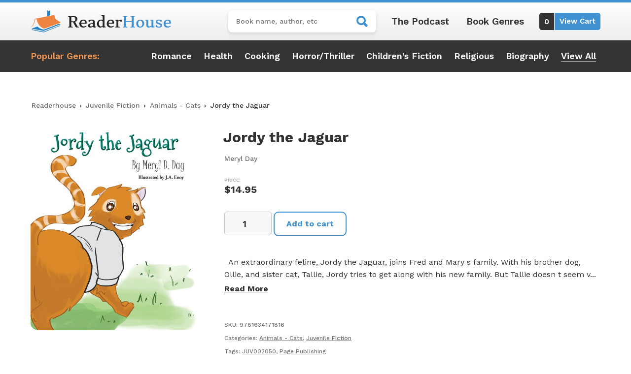

--- FILE ---
content_type: text/html; charset=utf-8
request_url: https://www.google.com/recaptcha/api2/anchor?ar=1&k=6LfTrkAkAAAAAEqLg3HheyfEqQyGHQ9s3DWu0b_K&co=aHR0cHM6Ly9yZWFkZXJob3VzZS5jb206NDQz&hl=en&v=PoyoqOPhxBO7pBk68S4YbpHZ&size=invisible&anchor-ms=20000&execute-ms=30000&cb=5ib4cyv5cdef
body_size: 48830
content:
<!DOCTYPE HTML><html dir="ltr" lang="en"><head><meta http-equiv="Content-Type" content="text/html; charset=UTF-8">
<meta http-equiv="X-UA-Compatible" content="IE=edge">
<title>reCAPTCHA</title>
<style type="text/css">
/* cyrillic-ext */
@font-face {
  font-family: 'Roboto';
  font-style: normal;
  font-weight: 400;
  font-stretch: 100%;
  src: url(//fonts.gstatic.com/s/roboto/v48/KFO7CnqEu92Fr1ME7kSn66aGLdTylUAMa3GUBHMdazTgWw.woff2) format('woff2');
  unicode-range: U+0460-052F, U+1C80-1C8A, U+20B4, U+2DE0-2DFF, U+A640-A69F, U+FE2E-FE2F;
}
/* cyrillic */
@font-face {
  font-family: 'Roboto';
  font-style: normal;
  font-weight: 400;
  font-stretch: 100%;
  src: url(//fonts.gstatic.com/s/roboto/v48/KFO7CnqEu92Fr1ME7kSn66aGLdTylUAMa3iUBHMdazTgWw.woff2) format('woff2');
  unicode-range: U+0301, U+0400-045F, U+0490-0491, U+04B0-04B1, U+2116;
}
/* greek-ext */
@font-face {
  font-family: 'Roboto';
  font-style: normal;
  font-weight: 400;
  font-stretch: 100%;
  src: url(//fonts.gstatic.com/s/roboto/v48/KFO7CnqEu92Fr1ME7kSn66aGLdTylUAMa3CUBHMdazTgWw.woff2) format('woff2');
  unicode-range: U+1F00-1FFF;
}
/* greek */
@font-face {
  font-family: 'Roboto';
  font-style: normal;
  font-weight: 400;
  font-stretch: 100%;
  src: url(//fonts.gstatic.com/s/roboto/v48/KFO7CnqEu92Fr1ME7kSn66aGLdTylUAMa3-UBHMdazTgWw.woff2) format('woff2');
  unicode-range: U+0370-0377, U+037A-037F, U+0384-038A, U+038C, U+038E-03A1, U+03A3-03FF;
}
/* math */
@font-face {
  font-family: 'Roboto';
  font-style: normal;
  font-weight: 400;
  font-stretch: 100%;
  src: url(//fonts.gstatic.com/s/roboto/v48/KFO7CnqEu92Fr1ME7kSn66aGLdTylUAMawCUBHMdazTgWw.woff2) format('woff2');
  unicode-range: U+0302-0303, U+0305, U+0307-0308, U+0310, U+0312, U+0315, U+031A, U+0326-0327, U+032C, U+032F-0330, U+0332-0333, U+0338, U+033A, U+0346, U+034D, U+0391-03A1, U+03A3-03A9, U+03B1-03C9, U+03D1, U+03D5-03D6, U+03F0-03F1, U+03F4-03F5, U+2016-2017, U+2034-2038, U+203C, U+2040, U+2043, U+2047, U+2050, U+2057, U+205F, U+2070-2071, U+2074-208E, U+2090-209C, U+20D0-20DC, U+20E1, U+20E5-20EF, U+2100-2112, U+2114-2115, U+2117-2121, U+2123-214F, U+2190, U+2192, U+2194-21AE, U+21B0-21E5, U+21F1-21F2, U+21F4-2211, U+2213-2214, U+2216-22FF, U+2308-230B, U+2310, U+2319, U+231C-2321, U+2336-237A, U+237C, U+2395, U+239B-23B7, U+23D0, U+23DC-23E1, U+2474-2475, U+25AF, U+25B3, U+25B7, U+25BD, U+25C1, U+25CA, U+25CC, U+25FB, U+266D-266F, U+27C0-27FF, U+2900-2AFF, U+2B0E-2B11, U+2B30-2B4C, U+2BFE, U+3030, U+FF5B, U+FF5D, U+1D400-1D7FF, U+1EE00-1EEFF;
}
/* symbols */
@font-face {
  font-family: 'Roboto';
  font-style: normal;
  font-weight: 400;
  font-stretch: 100%;
  src: url(//fonts.gstatic.com/s/roboto/v48/KFO7CnqEu92Fr1ME7kSn66aGLdTylUAMaxKUBHMdazTgWw.woff2) format('woff2');
  unicode-range: U+0001-000C, U+000E-001F, U+007F-009F, U+20DD-20E0, U+20E2-20E4, U+2150-218F, U+2190, U+2192, U+2194-2199, U+21AF, U+21E6-21F0, U+21F3, U+2218-2219, U+2299, U+22C4-22C6, U+2300-243F, U+2440-244A, U+2460-24FF, U+25A0-27BF, U+2800-28FF, U+2921-2922, U+2981, U+29BF, U+29EB, U+2B00-2BFF, U+4DC0-4DFF, U+FFF9-FFFB, U+10140-1018E, U+10190-1019C, U+101A0, U+101D0-101FD, U+102E0-102FB, U+10E60-10E7E, U+1D2C0-1D2D3, U+1D2E0-1D37F, U+1F000-1F0FF, U+1F100-1F1AD, U+1F1E6-1F1FF, U+1F30D-1F30F, U+1F315, U+1F31C, U+1F31E, U+1F320-1F32C, U+1F336, U+1F378, U+1F37D, U+1F382, U+1F393-1F39F, U+1F3A7-1F3A8, U+1F3AC-1F3AF, U+1F3C2, U+1F3C4-1F3C6, U+1F3CA-1F3CE, U+1F3D4-1F3E0, U+1F3ED, U+1F3F1-1F3F3, U+1F3F5-1F3F7, U+1F408, U+1F415, U+1F41F, U+1F426, U+1F43F, U+1F441-1F442, U+1F444, U+1F446-1F449, U+1F44C-1F44E, U+1F453, U+1F46A, U+1F47D, U+1F4A3, U+1F4B0, U+1F4B3, U+1F4B9, U+1F4BB, U+1F4BF, U+1F4C8-1F4CB, U+1F4D6, U+1F4DA, U+1F4DF, U+1F4E3-1F4E6, U+1F4EA-1F4ED, U+1F4F7, U+1F4F9-1F4FB, U+1F4FD-1F4FE, U+1F503, U+1F507-1F50B, U+1F50D, U+1F512-1F513, U+1F53E-1F54A, U+1F54F-1F5FA, U+1F610, U+1F650-1F67F, U+1F687, U+1F68D, U+1F691, U+1F694, U+1F698, U+1F6AD, U+1F6B2, U+1F6B9-1F6BA, U+1F6BC, U+1F6C6-1F6CF, U+1F6D3-1F6D7, U+1F6E0-1F6EA, U+1F6F0-1F6F3, U+1F6F7-1F6FC, U+1F700-1F7FF, U+1F800-1F80B, U+1F810-1F847, U+1F850-1F859, U+1F860-1F887, U+1F890-1F8AD, U+1F8B0-1F8BB, U+1F8C0-1F8C1, U+1F900-1F90B, U+1F93B, U+1F946, U+1F984, U+1F996, U+1F9E9, U+1FA00-1FA6F, U+1FA70-1FA7C, U+1FA80-1FA89, U+1FA8F-1FAC6, U+1FACE-1FADC, U+1FADF-1FAE9, U+1FAF0-1FAF8, U+1FB00-1FBFF;
}
/* vietnamese */
@font-face {
  font-family: 'Roboto';
  font-style: normal;
  font-weight: 400;
  font-stretch: 100%;
  src: url(//fonts.gstatic.com/s/roboto/v48/KFO7CnqEu92Fr1ME7kSn66aGLdTylUAMa3OUBHMdazTgWw.woff2) format('woff2');
  unicode-range: U+0102-0103, U+0110-0111, U+0128-0129, U+0168-0169, U+01A0-01A1, U+01AF-01B0, U+0300-0301, U+0303-0304, U+0308-0309, U+0323, U+0329, U+1EA0-1EF9, U+20AB;
}
/* latin-ext */
@font-face {
  font-family: 'Roboto';
  font-style: normal;
  font-weight: 400;
  font-stretch: 100%;
  src: url(//fonts.gstatic.com/s/roboto/v48/KFO7CnqEu92Fr1ME7kSn66aGLdTylUAMa3KUBHMdazTgWw.woff2) format('woff2');
  unicode-range: U+0100-02BA, U+02BD-02C5, U+02C7-02CC, U+02CE-02D7, U+02DD-02FF, U+0304, U+0308, U+0329, U+1D00-1DBF, U+1E00-1E9F, U+1EF2-1EFF, U+2020, U+20A0-20AB, U+20AD-20C0, U+2113, U+2C60-2C7F, U+A720-A7FF;
}
/* latin */
@font-face {
  font-family: 'Roboto';
  font-style: normal;
  font-weight: 400;
  font-stretch: 100%;
  src: url(//fonts.gstatic.com/s/roboto/v48/KFO7CnqEu92Fr1ME7kSn66aGLdTylUAMa3yUBHMdazQ.woff2) format('woff2');
  unicode-range: U+0000-00FF, U+0131, U+0152-0153, U+02BB-02BC, U+02C6, U+02DA, U+02DC, U+0304, U+0308, U+0329, U+2000-206F, U+20AC, U+2122, U+2191, U+2193, U+2212, U+2215, U+FEFF, U+FFFD;
}
/* cyrillic-ext */
@font-face {
  font-family: 'Roboto';
  font-style: normal;
  font-weight: 500;
  font-stretch: 100%;
  src: url(//fonts.gstatic.com/s/roboto/v48/KFO7CnqEu92Fr1ME7kSn66aGLdTylUAMa3GUBHMdazTgWw.woff2) format('woff2');
  unicode-range: U+0460-052F, U+1C80-1C8A, U+20B4, U+2DE0-2DFF, U+A640-A69F, U+FE2E-FE2F;
}
/* cyrillic */
@font-face {
  font-family: 'Roboto';
  font-style: normal;
  font-weight: 500;
  font-stretch: 100%;
  src: url(//fonts.gstatic.com/s/roboto/v48/KFO7CnqEu92Fr1ME7kSn66aGLdTylUAMa3iUBHMdazTgWw.woff2) format('woff2');
  unicode-range: U+0301, U+0400-045F, U+0490-0491, U+04B0-04B1, U+2116;
}
/* greek-ext */
@font-face {
  font-family: 'Roboto';
  font-style: normal;
  font-weight: 500;
  font-stretch: 100%;
  src: url(//fonts.gstatic.com/s/roboto/v48/KFO7CnqEu92Fr1ME7kSn66aGLdTylUAMa3CUBHMdazTgWw.woff2) format('woff2');
  unicode-range: U+1F00-1FFF;
}
/* greek */
@font-face {
  font-family: 'Roboto';
  font-style: normal;
  font-weight: 500;
  font-stretch: 100%;
  src: url(//fonts.gstatic.com/s/roboto/v48/KFO7CnqEu92Fr1ME7kSn66aGLdTylUAMa3-UBHMdazTgWw.woff2) format('woff2');
  unicode-range: U+0370-0377, U+037A-037F, U+0384-038A, U+038C, U+038E-03A1, U+03A3-03FF;
}
/* math */
@font-face {
  font-family: 'Roboto';
  font-style: normal;
  font-weight: 500;
  font-stretch: 100%;
  src: url(//fonts.gstatic.com/s/roboto/v48/KFO7CnqEu92Fr1ME7kSn66aGLdTylUAMawCUBHMdazTgWw.woff2) format('woff2');
  unicode-range: U+0302-0303, U+0305, U+0307-0308, U+0310, U+0312, U+0315, U+031A, U+0326-0327, U+032C, U+032F-0330, U+0332-0333, U+0338, U+033A, U+0346, U+034D, U+0391-03A1, U+03A3-03A9, U+03B1-03C9, U+03D1, U+03D5-03D6, U+03F0-03F1, U+03F4-03F5, U+2016-2017, U+2034-2038, U+203C, U+2040, U+2043, U+2047, U+2050, U+2057, U+205F, U+2070-2071, U+2074-208E, U+2090-209C, U+20D0-20DC, U+20E1, U+20E5-20EF, U+2100-2112, U+2114-2115, U+2117-2121, U+2123-214F, U+2190, U+2192, U+2194-21AE, U+21B0-21E5, U+21F1-21F2, U+21F4-2211, U+2213-2214, U+2216-22FF, U+2308-230B, U+2310, U+2319, U+231C-2321, U+2336-237A, U+237C, U+2395, U+239B-23B7, U+23D0, U+23DC-23E1, U+2474-2475, U+25AF, U+25B3, U+25B7, U+25BD, U+25C1, U+25CA, U+25CC, U+25FB, U+266D-266F, U+27C0-27FF, U+2900-2AFF, U+2B0E-2B11, U+2B30-2B4C, U+2BFE, U+3030, U+FF5B, U+FF5D, U+1D400-1D7FF, U+1EE00-1EEFF;
}
/* symbols */
@font-face {
  font-family: 'Roboto';
  font-style: normal;
  font-weight: 500;
  font-stretch: 100%;
  src: url(//fonts.gstatic.com/s/roboto/v48/KFO7CnqEu92Fr1ME7kSn66aGLdTylUAMaxKUBHMdazTgWw.woff2) format('woff2');
  unicode-range: U+0001-000C, U+000E-001F, U+007F-009F, U+20DD-20E0, U+20E2-20E4, U+2150-218F, U+2190, U+2192, U+2194-2199, U+21AF, U+21E6-21F0, U+21F3, U+2218-2219, U+2299, U+22C4-22C6, U+2300-243F, U+2440-244A, U+2460-24FF, U+25A0-27BF, U+2800-28FF, U+2921-2922, U+2981, U+29BF, U+29EB, U+2B00-2BFF, U+4DC0-4DFF, U+FFF9-FFFB, U+10140-1018E, U+10190-1019C, U+101A0, U+101D0-101FD, U+102E0-102FB, U+10E60-10E7E, U+1D2C0-1D2D3, U+1D2E0-1D37F, U+1F000-1F0FF, U+1F100-1F1AD, U+1F1E6-1F1FF, U+1F30D-1F30F, U+1F315, U+1F31C, U+1F31E, U+1F320-1F32C, U+1F336, U+1F378, U+1F37D, U+1F382, U+1F393-1F39F, U+1F3A7-1F3A8, U+1F3AC-1F3AF, U+1F3C2, U+1F3C4-1F3C6, U+1F3CA-1F3CE, U+1F3D4-1F3E0, U+1F3ED, U+1F3F1-1F3F3, U+1F3F5-1F3F7, U+1F408, U+1F415, U+1F41F, U+1F426, U+1F43F, U+1F441-1F442, U+1F444, U+1F446-1F449, U+1F44C-1F44E, U+1F453, U+1F46A, U+1F47D, U+1F4A3, U+1F4B0, U+1F4B3, U+1F4B9, U+1F4BB, U+1F4BF, U+1F4C8-1F4CB, U+1F4D6, U+1F4DA, U+1F4DF, U+1F4E3-1F4E6, U+1F4EA-1F4ED, U+1F4F7, U+1F4F9-1F4FB, U+1F4FD-1F4FE, U+1F503, U+1F507-1F50B, U+1F50D, U+1F512-1F513, U+1F53E-1F54A, U+1F54F-1F5FA, U+1F610, U+1F650-1F67F, U+1F687, U+1F68D, U+1F691, U+1F694, U+1F698, U+1F6AD, U+1F6B2, U+1F6B9-1F6BA, U+1F6BC, U+1F6C6-1F6CF, U+1F6D3-1F6D7, U+1F6E0-1F6EA, U+1F6F0-1F6F3, U+1F6F7-1F6FC, U+1F700-1F7FF, U+1F800-1F80B, U+1F810-1F847, U+1F850-1F859, U+1F860-1F887, U+1F890-1F8AD, U+1F8B0-1F8BB, U+1F8C0-1F8C1, U+1F900-1F90B, U+1F93B, U+1F946, U+1F984, U+1F996, U+1F9E9, U+1FA00-1FA6F, U+1FA70-1FA7C, U+1FA80-1FA89, U+1FA8F-1FAC6, U+1FACE-1FADC, U+1FADF-1FAE9, U+1FAF0-1FAF8, U+1FB00-1FBFF;
}
/* vietnamese */
@font-face {
  font-family: 'Roboto';
  font-style: normal;
  font-weight: 500;
  font-stretch: 100%;
  src: url(//fonts.gstatic.com/s/roboto/v48/KFO7CnqEu92Fr1ME7kSn66aGLdTylUAMa3OUBHMdazTgWw.woff2) format('woff2');
  unicode-range: U+0102-0103, U+0110-0111, U+0128-0129, U+0168-0169, U+01A0-01A1, U+01AF-01B0, U+0300-0301, U+0303-0304, U+0308-0309, U+0323, U+0329, U+1EA0-1EF9, U+20AB;
}
/* latin-ext */
@font-face {
  font-family: 'Roboto';
  font-style: normal;
  font-weight: 500;
  font-stretch: 100%;
  src: url(//fonts.gstatic.com/s/roboto/v48/KFO7CnqEu92Fr1ME7kSn66aGLdTylUAMa3KUBHMdazTgWw.woff2) format('woff2');
  unicode-range: U+0100-02BA, U+02BD-02C5, U+02C7-02CC, U+02CE-02D7, U+02DD-02FF, U+0304, U+0308, U+0329, U+1D00-1DBF, U+1E00-1E9F, U+1EF2-1EFF, U+2020, U+20A0-20AB, U+20AD-20C0, U+2113, U+2C60-2C7F, U+A720-A7FF;
}
/* latin */
@font-face {
  font-family: 'Roboto';
  font-style: normal;
  font-weight: 500;
  font-stretch: 100%;
  src: url(//fonts.gstatic.com/s/roboto/v48/KFO7CnqEu92Fr1ME7kSn66aGLdTylUAMa3yUBHMdazQ.woff2) format('woff2');
  unicode-range: U+0000-00FF, U+0131, U+0152-0153, U+02BB-02BC, U+02C6, U+02DA, U+02DC, U+0304, U+0308, U+0329, U+2000-206F, U+20AC, U+2122, U+2191, U+2193, U+2212, U+2215, U+FEFF, U+FFFD;
}
/* cyrillic-ext */
@font-face {
  font-family: 'Roboto';
  font-style: normal;
  font-weight: 900;
  font-stretch: 100%;
  src: url(//fonts.gstatic.com/s/roboto/v48/KFO7CnqEu92Fr1ME7kSn66aGLdTylUAMa3GUBHMdazTgWw.woff2) format('woff2');
  unicode-range: U+0460-052F, U+1C80-1C8A, U+20B4, U+2DE0-2DFF, U+A640-A69F, U+FE2E-FE2F;
}
/* cyrillic */
@font-face {
  font-family: 'Roboto';
  font-style: normal;
  font-weight: 900;
  font-stretch: 100%;
  src: url(//fonts.gstatic.com/s/roboto/v48/KFO7CnqEu92Fr1ME7kSn66aGLdTylUAMa3iUBHMdazTgWw.woff2) format('woff2');
  unicode-range: U+0301, U+0400-045F, U+0490-0491, U+04B0-04B1, U+2116;
}
/* greek-ext */
@font-face {
  font-family: 'Roboto';
  font-style: normal;
  font-weight: 900;
  font-stretch: 100%;
  src: url(//fonts.gstatic.com/s/roboto/v48/KFO7CnqEu92Fr1ME7kSn66aGLdTylUAMa3CUBHMdazTgWw.woff2) format('woff2');
  unicode-range: U+1F00-1FFF;
}
/* greek */
@font-face {
  font-family: 'Roboto';
  font-style: normal;
  font-weight: 900;
  font-stretch: 100%;
  src: url(//fonts.gstatic.com/s/roboto/v48/KFO7CnqEu92Fr1ME7kSn66aGLdTylUAMa3-UBHMdazTgWw.woff2) format('woff2');
  unicode-range: U+0370-0377, U+037A-037F, U+0384-038A, U+038C, U+038E-03A1, U+03A3-03FF;
}
/* math */
@font-face {
  font-family: 'Roboto';
  font-style: normal;
  font-weight: 900;
  font-stretch: 100%;
  src: url(//fonts.gstatic.com/s/roboto/v48/KFO7CnqEu92Fr1ME7kSn66aGLdTylUAMawCUBHMdazTgWw.woff2) format('woff2');
  unicode-range: U+0302-0303, U+0305, U+0307-0308, U+0310, U+0312, U+0315, U+031A, U+0326-0327, U+032C, U+032F-0330, U+0332-0333, U+0338, U+033A, U+0346, U+034D, U+0391-03A1, U+03A3-03A9, U+03B1-03C9, U+03D1, U+03D5-03D6, U+03F0-03F1, U+03F4-03F5, U+2016-2017, U+2034-2038, U+203C, U+2040, U+2043, U+2047, U+2050, U+2057, U+205F, U+2070-2071, U+2074-208E, U+2090-209C, U+20D0-20DC, U+20E1, U+20E5-20EF, U+2100-2112, U+2114-2115, U+2117-2121, U+2123-214F, U+2190, U+2192, U+2194-21AE, U+21B0-21E5, U+21F1-21F2, U+21F4-2211, U+2213-2214, U+2216-22FF, U+2308-230B, U+2310, U+2319, U+231C-2321, U+2336-237A, U+237C, U+2395, U+239B-23B7, U+23D0, U+23DC-23E1, U+2474-2475, U+25AF, U+25B3, U+25B7, U+25BD, U+25C1, U+25CA, U+25CC, U+25FB, U+266D-266F, U+27C0-27FF, U+2900-2AFF, U+2B0E-2B11, U+2B30-2B4C, U+2BFE, U+3030, U+FF5B, U+FF5D, U+1D400-1D7FF, U+1EE00-1EEFF;
}
/* symbols */
@font-face {
  font-family: 'Roboto';
  font-style: normal;
  font-weight: 900;
  font-stretch: 100%;
  src: url(//fonts.gstatic.com/s/roboto/v48/KFO7CnqEu92Fr1ME7kSn66aGLdTylUAMaxKUBHMdazTgWw.woff2) format('woff2');
  unicode-range: U+0001-000C, U+000E-001F, U+007F-009F, U+20DD-20E0, U+20E2-20E4, U+2150-218F, U+2190, U+2192, U+2194-2199, U+21AF, U+21E6-21F0, U+21F3, U+2218-2219, U+2299, U+22C4-22C6, U+2300-243F, U+2440-244A, U+2460-24FF, U+25A0-27BF, U+2800-28FF, U+2921-2922, U+2981, U+29BF, U+29EB, U+2B00-2BFF, U+4DC0-4DFF, U+FFF9-FFFB, U+10140-1018E, U+10190-1019C, U+101A0, U+101D0-101FD, U+102E0-102FB, U+10E60-10E7E, U+1D2C0-1D2D3, U+1D2E0-1D37F, U+1F000-1F0FF, U+1F100-1F1AD, U+1F1E6-1F1FF, U+1F30D-1F30F, U+1F315, U+1F31C, U+1F31E, U+1F320-1F32C, U+1F336, U+1F378, U+1F37D, U+1F382, U+1F393-1F39F, U+1F3A7-1F3A8, U+1F3AC-1F3AF, U+1F3C2, U+1F3C4-1F3C6, U+1F3CA-1F3CE, U+1F3D4-1F3E0, U+1F3ED, U+1F3F1-1F3F3, U+1F3F5-1F3F7, U+1F408, U+1F415, U+1F41F, U+1F426, U+1F43F, U+1F441-1F442, U+1F444, U+1F446-1F449, U+1F44C-1F44E, U+1F453, U+1F46A, U+1F47D, U+1F4A3, U+1F4B0, U+1F4B3, U+1F4B9, U+1F4BB, U+1F4BF, U+1F4C8-1F4CB, U+1F4D6, U+1F4DA, U+1F4DF, U+1F4E3-1F4E6, U+1F4EA-1F4ED, U+1F4F7, U+1F4F9-1F4FB, U+1F4FD-1F4FE, U+1F503, U+1F507-1F50B, U+1F50D, U+1F512-1F513, U+1F53E-1F54A, U+1F54F-1F5FA, U+1F610, U+1F650-1F67F, U+1F687, U+1F68D, U+1F691, U+1F694, U+1F698, U+1F6AD, U+1F6B2, U+1F6B9-1F6BA, U+1F6BC, U+1F6C6-1F6CF, U+1F6D3-1F6D7, U+1F6E0-1F6EA, U+1F6F0-1F6F3, U+1F6F7-1F6FC, U+1F700-1F7FF, U+1F800-1F80B, U+1F810-1F847, U+1F850-1F859, U+1F860-1F887, U+1F890-1F8AD, U+1F8B0-1F8BB, U+1F8C0-1F8C1, U+1F900-1F90B, U+1F93B, U+1F946, U+1F984, U+1F996, U+1F9E9, U+1FA00-1FA6F, U+1FA70-1FA7C, U+1FA80-1FA89, U+1FA8F-1FAC6, U+1FACE-1FADC, U+1FADF-1FAE9, U+1FAF0-1FAF8, U+1FB00-1FBFF;
}
/* vietnamese */
@font-face {
  font-family: 'Roboto';
  font-style: normal;
  font-weight: 900;
  font-stretch: 100%;
  src: url(//fonts.gstatic.com/s/roboto/v48/KFO7CnqEu92Fr1ME7kSn66aGLdTylUAMa3OUBHMdazTgWw.woff2) format('woff2');
  unicode-range: U+0102-0103, U+0110-0111, U+0128-0129, U+0168-0169, U+01A0-01A1, U+01AF-01B0, U+0300-0301, U+0303-0304, U+0308-0309, U+0323, U+0329, U+1EA0-1EF9, U+20AB;
}
/* latin-ext */
@font-face {
  font-family: 'Roboto';
  font-style: normal;
  font-weight: 900;
  font-stretch: 100%;
  src: url(//fonts.gstatic.com/s/roboto/v48/KFO7CnqEu92Fr1ME7kSn66aGLdTylUAMa3KUBHMdazTgWw.woff2) format('woff2');
  unicode-range: U+0100-02BA, U+02BD-02C5, U+02C7-02CC, U+02CE-02D7, U+02DD-02FF, U+0304, U+0308, U+0329, U+1D00-1DBF, U+1E00-1E9F, U+1EF2-1EFF, U+2020, U+20A0-20AB, U+20AD-20C0, U+2113, U+2C60-2C7F, U+A720-A7FF;
}
/* latin */
@font-face {
  font-family: 'Roboto';
  font-style: normal;
  font-weight: 900;
  font-stretch: 100%;
  src: url(//fonts.gstatic.com/s/roboto/v48/KFO7CnqEu92Fr1ME7kSn66aGLdTylUAMa3yUBHMdazQ.woff2) format('woff2');
  unicode-range: U+0000-00FF, U+0131, U+0152-0153, U+02BB-02BC, U+02C6, U+02DA, U+02DC, U+0304, U+0308, U+0329, U+2000-206F, U+20AC, U+2122, U+2191, U+2193, U+2212, U+2215, U+FEFF, U+FFFD;
}

</style>
<link rel="stylesheet" type="text/css" href="https://www.gstatic.com/recaptcha/releases/PoyoqOPhxBO7pBk68S4YbpHZ/styles__ltr.css">
<script nonce="RuSys75sQpsFSPujsBoS0g" type="text/javascript">window['__recaptcha_api'] = 'https://www.google.com/recaptcha/api2/';</script>
<script type="text/javascript" src="https://www.gstatic.com/recaptcha/releases/PoyoqOPhxBO7pBk68S4YbpHZ/recaptcha__en.js" nonce="RuSys75sQpsFSPujsBoS0g">
      
    </script></head>
<body><div id="rc-anchor-alert" class="rc-anchor-alert"></div>
<input type="hidden" id="recaptcha-token" value="[base64]">
<script type="text/javascript" nonce="RuSys75sQpsFSPujsBoS0g">
      recaptcha.anchor.Main.init("[\x22ainput\x22,[\x22bgdata\x22,\x22\x22,\[base64]/[base64]/[base64]/[base64]/cjw8ejpyPj4+eil9Y2F0Y2gobCl7dGhyb3cgbDt9fSxIPWZ1bmN0aW9uKHcsdCx6KXtpZih3PT0xOTR8fHc9PTIwOCl0LnZbd10/dC52W3ddLmNvbmNhdCh6KTp0LnZbd109b2Yoeix0KTtlbHNle2lmKHQuYkImJnchPTMxNylyZXR1cm47dz09NjZ8fHc9PTEyMnx8dz09NDcwfHx3PT00NHx8dz09NDE2fHx3PT0zOTd8fHc9PTQyMXx8dz09Njh8fHc9PTcwfHx3PT0xODQ/[base64]/[base64]/[base64]/bmV3IGRbVl0oSlswXSk6cD09Mj9uZXcgZFtWXShKWzBdLEpbMV0pOnA9PTM/bmV3IGRbVl0oSlswXSxKWzFdLEpbMl0pOnA9PTQ/[base64]/[base64]/[base64]/[base64]\x22,\[base64]\\u003d\\u003d\x22,\x22TcOww7XCicO7FsOdwrnCiGk2G8OBJ1TChHoiw6bDqyHCtXk9d8OMw4UCw5LCmlNtPg/DlsKmw7UxEMKSw4XDr8OdWMOFwqoYcSfCo1bDiSVsw5TComZgQcKNFUTDqQ92w5BlesKfLcK0OcKyYloMwoocwpN/w44ew4Rlw5fDpxMpelwlMsKHw7B4OsOewqTDh8OwNMKpw7rDr11EHcOiYsKrT3DChA5kwoRgw57CoWpodgFCw6/Ck2Aswop1A8OPKMOOBSg2ISBqwp/CjWB3wo3Cu1fCu0/DkcK2XVTCkE9WIsO1w7F+w6gSHsOxHksYRsOWbcKYw6xow5cvNgdba8O1w4DCjcOxL8KUEi/CqsKGIcKMwp3DlMOlw4YYw5HDvMO2wqpoNioxwoPDjMOnTUPDpcO8TcOWwq80UMOjU1NZagzDm8K7ccKewqfCkMOeWm/CgS3Dv2nCpwZiX8OAK8OBwozDj8O/woVewqp4ZnhuD8OUwo0RHcOhSwPCpcKUbkLDmycHVFd0NVzCnsKOwpQvNDbCicKCTG7Djg/[base64]/DHHCocKvw6cow5xew7M0IMKkw419w4N/LCnDux7CiMKvw6Utw6ICw53Cj8KtJcKbXyPDuMOCFsO9GXrCmsKbDhDDtnBkfRPDgwHDu1kia8OFGcKcwqPDssK0WcKkwro7w5Y6UmE2wqEhw5DCsMO7YsKLw7cCwrY9NMKdwqXCjcOIwrcSHcK2w7Rmwp3ChULCtsO5w7jCscK/w4hyNMKcV8KiwpLDrBXCu8KwwrEwORsQfWrCp8K9QnM5MMKIfnnCi8OhwrPDtQcFw6jDu0bCmn/[base64]/[base64]/[base64]/CulswNVrDvQbDrMONw47CgMO/[base64]/cMOhw7Rxwp7Cq8OewroXwoBUw6ADZMODwpjDm8KAM3rCpsOUwp8ew6zDrBoHw5/DusK8D3ozcwLChgVhWMOdbWTDtMKmwrLCvgTCocOuw6LCvMKawr42RMKkZ8K8AcOvwpnDlmlAwqF1wonCg0w7P8KkZ8KlbR7ChnchIcKjwpzDjsOdAA0tB3vChm7CjF7Ct0gUO8OYRsOTZEXCg1LDnAnDlFHDmMOOdcO0wpHCkcOWwoNNEx7DvMONCMOYwq/Cs8KdKcKJcwRvZlDDgcO7OcOhJH0Iw4pRw5rDhx4uw4PDoMKgwpMVw6AWeFUbIF9vwqphwrPCr1MIb8KYw5zCmAEYDxXDhgFxAMKifMO/SRfDs8OawoAuI8KjMA92w4sFw73DtsO4LDPDrmfDjcKpG04zw5LCpMKpw67CvMK+wpDCoHkRwpHCizfCusOhIlRhRCkMwoTCv8O6w6jCrsK4w7cZWixYBmQmwpPCsUvDgGnCisOVw73Do8KGeV3DnW3CtcOqw4rDp8KfwrccPwfChiwtEh/Ci8OVEzjCuF7DhcKCwqjCrlBgRHJlwr3Cs1HCuEtSFUQlw4LDmk48TABaS8KLfMKRWyfDgMKybsOdw4MfZ1JawrzChsOxAcK7WS8BQ8KSw5/CmyzDoGRkw7zChsO0w5jCk8K4w7bDqcK2w74mw4PClMKFJcKDwrrCoS9Qwo8mF1bDusKMw6/[base64]/QcKjYMOPwr7DgHEbXAtza0jDt13CvHbCucOPwq/[base64]/[base64]/[base64]/[base64]/DnHvClxU1OSLDnUhWUx1MAcOnIsOKw643w4B3w4DDjEgfw50vw4nCmjXCnsKJwqbDm8OEIMOLw7x6woRmM0hUW8ORw4YfwprDhcOkw63CkGbCoMKkIAAOEcK5MAIYeDA5ChnCtDdOw4jCl2RTCsK0NMKIw5rDjE/DoXRjwrBoRMKyVTxQwpFwB3vDh8Kow4s3wpNzdVbDl1cOfcKnw6lkDsO3OE3DtsKEwrLDswLDt8KZwppOw5toRcOtNMKiwpfDvcKNNUHCp8OGwpPDlMOVJmLDtk/DlwQFw6Mawq7ChcOnbkXDiTXCsMOqLiDCgcOTwpJpdMOvw486w4oEBSQQVMKSCVXCvcOkw4JWw7zCjsKzw7gVKS3Dm2XCnRhjw7okwrcZNAAAw75Qfm3DmA0Xw6/DrsK4ei18wp9Jw6Iuwr3DkhDCmTnCjsKYw4rDlsK/dQh1asKtwpnDnjHDgwIzC8O/[base64]/CsMOTEh48JFjDhcO3SRoRw63Dhx/Cn8OHw5xXMl04wo85LcO/HsOzw6krw5k6BcKvw6DCv8OIKsOuwr50KSfDkXFfO8KAZgLChiINwqbCpFoXw7VlN8K6ZGbCg3nDosO/bivCi34EwppNW8KHVMOvUggOdH7CgX7CgMKvR1DCvmPDhDsGN8Knw4MHw6DCtcKNdgBOLUATEcOAw4DDlsOIw4fDj1BEwqJ0d3XDicOXUF/[base64]/[base64]/wo7CjmLDu8KOXsKwwqN4wr0nw4/DuSUiw4TDgVzCvsOjw4BvSwBbwr/Ck00Owr5qTMO3w77Dsn1ow5vDocKgWsKoIR7CpjXCjmlfw5trwpoWVsOofDwqwofCm8KVw4LDq8OEwoLCgcOyCsKtesKYwonCtMKewprDiMKfM8KGwqYVwoA3R8Odw7rCt8Ktw57CrMKZw6LCv1BOwr/CuWZULSnCsnHCgwMTwoTCssOMR8OPwpfDo8K9w7s/V2rCnT3CpsOvwojDvD5Kw6NCdcKyw6DCuMKHwpzDkcKBf8KAHcKyw53CkcOIw63ChFnCjkgdwozCn1TCig91wp3Ckk1YwrrDmBo3w4HCkj3DhEzDrcOKJMO/FMK6NcOqw4ofwqHDpmjCmMOYw7wsw6IKOQgKwocBEHkvw7s4wpMWw54Yw7TCpsOEXsOywqPDnMK3DMOnFFxzY8OWKhPCqWHDpiDCoMKuAsOsC8OTwpcRw4/DsE/Cv8KswrzDncO8RGxFwpkEworDuMKWw6AfNEg4d8KkYFHDjcO7emHDtcKmS8KmdlHDmhQMQ8KSwqrCgS/DuMONaFYDwqMqwo0EwrRfLUMNwolew5/Dlk1cCMOTTMORwpoBUUEmHWbCoRMrwrzDgH7DjMKlMkTDsMO6AsO6wpbDpcOSH8OOMcOLBmPCtMOuNDBmwo08QMKqGsO/wpjDumQIOXzDoA4Bw4tJw44PeAVoEcKgV8OZwrRZw6pzwopgVMOUwq08w4UxS8OOKcOAwqQTw5HDp8OLZjwVEGrCvsKMwrzDhMOSwpLDq8K6wrl9e3PDpcOgXcOKw6HCqzRAfcK+w7pFLX/ClcOnwrfDnSzDsMKvM3TDtg3CrGx6XsOKWAnDs8ODw7oawqrDkls9Bnd4PcOQwoFUecKSw7daeGTCvMKhXBHDksKAw6Zdw4nDg8KBwqVKQHdswrLCny5ew5FNWicjwpzDjsKNw4HDs8O3wqYrw4HCoyYHwo/CtMKUCcK3w6NgdsOmJR/CvVvDo8Kzw7rCqklDYsO+w5YJHGsNf2DCvsObQ3DDqMKywoZNw6JLc3fDlRMYwqPDscKPw5fCrsK7w4l5Wncoc0M5WynCocO4YExhwo/DgALCmlIxwoMWwpwfwojDosO4wpIpw6/CqsKmwoPDulTDrwfDrDhjwoJMGmvCnMOgw4nCjMKfw6rCo8OZSsK/fcO4w6TCpkrCusKBwodqwrjCpCRbw6PDg8OkQ2krworCnwfDuC/CmMONwqHCjkY/wq9SwqTCr8OLP8KYR8OafXJnJyUUKcKXw48Vw4oqOWxvZsOiFVM2Ex7DpWRdVMOjKR4oHcKoKlbCpnHCnWZhw4l8wovCvMOjw7lBwprDrSU2ch5mwqLDo8Oww7TClXrDiSHDocOhwqhBw4TClQJFwpbCpQDDq8O5w5fDk1hdw4Qrw6Bcw5fDnUPDrG/DkUHDiMKOKwzDisKEwoPDs1N4wrkGGsKEwpB7CsKKVcOzw6LDhMOtKDbDu8Kew4B/w51hw4DCrx1EZFzDksOdw7HCuxBBVMOQwq/CoMKGah/CpcOvw7F4YsOzwp0jbcK1w4kYE8KfcSXCnMKcJcOBa3jDh0s6wqI2UynDhsKcwpPDtcKrwo/Dr8OAPUoxwqXCi8Opwp4OUHbDusOzZwnDqcOaSHbDtcO3w7YsXsOvQcKLwrshajXDosKuw7DDtA/CmsKcw7LCjnDDrcKMwrsgU1VBWVQQwonDnsOFSzjDsiQndMOBwqxvwqYpw5FnK1HDhcOJA1bCnsKlE8OLw7nDuAFiw6TDvkhkwrt2woLDjw/[base64]/wooIOTrCqcKlwoXCu8OdG3bDvjTDtcK1wqjCmANnw5XDt8KyE8K5ZsKFwqPDo2pCwpDChArDt8OIwrnClMKAC8K2JAt2w7vChl8LwqQbw7MVF1IWYljDr8OqwrMRVj5Kw4fCjFTDlDLDoRQiLGFYKxIhwqRsw5XCmsOPwoLDlcKXWsO/[base64]/CnsOtw4oRwpNow7DDu8KZMMKFGsOCQC7DjsOOw54jIQbCn8OSElvDmRTDk2DCpnQCUTDCtgnDg3IJJElxWsOMcsOgw7F3OUjCkwVbEcKnczhCwrYYw7TDkcKfL8KwwqrCncKPw6JMwr9vE8KnBFfDmMOpVsOxw7rDhBTCi8O7wrYdBcOsEjfCjMOyOF9/FcKxw5XChwzDoMOVG0ECworDpHPCl8OdwqLDp8OWXgnDisKdwojCo2rDpWoDw7nCrMKIwqokw7YXwrLCvMKrwonDvULDv8KlwrrDlX5Zwqd8w7MJw5fDssKNZsK/w5M2CMOKX8OweCfCmcKewoglw7zDmznDm2k6AyzDi0U6wqTDjzcZWHTCvSrDosKQQMOVwqhJPxzCiMO0B1IIwrPCkcOew5bCksKCUsOWwpF6Gk3CmsOTTllhw5HChB/DlsKlwqnDsj/[base64]/CgcKMwpVgwo/DjMKrFAXDpmpAfhUPcsOsw4JTwobCvWrDosOVVMO9IcOUG11VwrkacT5pA3ldwpB2w6fDjMKdf8OYwrHDj0TCu8OtK8OWw54Dw48Yw64Vc15oYQXDphU2f8KrwpRYQxrDscOHQGp9w7VCb8OJM8OLa2kKw6E/CsO+w7PClsKAXRDCksOdICk9w4MEUiRmcMKLwoDCm3ZWHMOVw7DCssKXwoPDmhjClMK1w5PDhMKOIMOWw4HCrcOcMMK8w6jDisOtwoJBX8OBwoRKw53CoC0bwrYew5pPwpY/GlbCqmJJwqhNS8OAd8OxZsKLw618ScKMQcO0wp7CssObT8Klw7jDqiMnLyzCjFXDp0XChsKhwpMJwrESwo98G8K/wrIRw5NVDxHCjcOQwr/Cu8O5wprDlMOdwpjDjGrCgMKywpFTw7Zpw5XDl07CjTzCjyZRTsO7w4o2w5fDlxXDkFXCkTsgdUzDihrDqnsLw7E1WkHClcKvw7DDqMO5woJuAMOAFsOkOsOEbMK3wpQ0w7wwC8OZw6YPwoXDrFIYPMONcMONNcKIDjbCgMK8OR/CnsK1wqLCpUXCuF0kR8OWwrjCsA4/dC1fwqbDqMOSwqUAw6kYwrHCuBAvw5TDkcOUwqcTBlnDs8K0Z2tJFWLDi8Kvw4wOw4cmC8KGd0vChggadsK+wqzDgXomNls5wrXCnB8mw5YqwqTCujXDnHFUZMKIegjCqsKTwpsJZC/DlDHCgjBqwpvCoMKNLMOxwp1gw5rCoMO1AisPRMOFwrPCtcKPV8O5UTzDiWczQcKqw6HCrmFkwrQxwqhfUkzDjMOQRRPDu31ZdMOQw6JeaFPClkjDhsK5w7nDlzfCscKUw6hjwo7DpVFEKHwZO39yw7dsw6/CmDDCjQHDj2JNw51ABEckOhrDm8ObcsOQw7kOBTxVOgzCgsOxHlg8GhInYsOXC8KtaTEnUSLCl8KYdsK/P2lDTjJPZnUSwpzDhRFAUMKCwrLCo3TCi1d5wpwPwq0FQVFZw7fDnwHCm03Cg8KGw4tzwpcQYMKEw58TwpPCh8K1Eg7DkMKqZMKHN8Onw5bDgMOSw4rCnR/Dgy5PLRvCiC1cLmLCtcOcw7Qyw4TDr8K3w43DowwAw6sgCFTCvBMzwq/[base64]/Cq8KKwoTCrsKZacKvfFJVFsO3wqcKZW3CvcOtwrLCnETDp8O0wpTCqsKNaklcf0zDvznClsKjQyfDkA3DqAjDrsO/wq5Swpt0w6DCkcK0wp7DmsKjYD7Dj8KPw4hBBQI0w5l8OsO4acKqJcKFwopxwr/DhcKew79TTMO4woLDtzoCw4/DjMOJXMKVwqoyU8OSQ8KOHcOaMsOLwoTDmHzDscKuFsKKWwfCkivDmkoFwqt/w4zDnm3CoTTCk8KcTsK3RU3Do8OfCcK4VcOeHwbChMO9wpLCrEERKcOiDcKuw6rCgT3DvsOewp3ClcOGf8Kvw5PDpcOBw6/DvA8pH8KoQcOQARwLc8OjQnvCiTzDk8KdY8KZXsKqwo3Cj8KmfnDCmsKmwqvCtDxGw7XCnkAsV8OjcC5NwrHDlRLDo8KOw6vCosOow4o7MsOIw6bCr8O1DsOAwpdlw5jCmcK/w53CrcKTHUYiwqJELynDjm3DrW/CjCLCqXPDtcOEHT4pw57DsULDlHc7NjzCkMOlMMOSwqHCqMKxH8OXw7HCuMOIw51UNmckT0YQYwU8w7fDvcOcwr/DkDosViAzwojChX9nDsO4dUN8QMOlJlZvUS7CnsOCwrMOKlbCskzDhnHCmsONQcOVw48+VsOnwrXDl0/CiCPCuwPDvcK8UEEywrc8woDCtEbDkmY1w4sSdyEBaMOJNsO2w63DpMK5X3PCisK+UMOdwppXasKKw7kIw6bDnQIadMKmeRdsYsOawrZPw4LCqBzCl2MNKEvDkMK9wpsPwoPChwfCqsKqwrRawrpWIw/CvyJ2wrnDtMKGEcKPwrhvw5R0QsOSUUsAw5vCtjvDu8OYw6QqYkIzW1bCtGHClw0+wqzChT/CrsORBXvCgsKNXUrDl8KBA3RKw7nDnsO3wq/DpcKqAgtYUsK9w7wNLX0kwpEbCMKtb8Kww558VsKXDiZ6Q8KmEcOJw4LCusKFwp4mVsKJew7DkcO1eCjDs8KRwo3ClEvCmsOjF3pROcOuw5jDjSgbw7/CksKdTsOnw78BS8KNRjLCqMKowoTCjR/CtCIswoFSaX5AwqzCmlJUw5sWwqDCgcKpw4/CrMOlGUBlwpdzwrkDAsKDZxLCtCPCi1hLw7XCg8KqPMKEWmhjwpFDwoPCojUZNS8kAHdxwobCgMOUFMKOwpHCisOGBBg6IR9+F1nDqwXDksOFUnfCisK4N8KoTcOEw7YFw7sxwofCo0ZGKMOswocSfMKCw7XCpsOULcOPXjfCr8K/MjXCmMO6KsKOw4bDk03Cn8OKw57DgE/Cng3Co3TDhCwRwpghw7QfFsOYwpYyCQ5ewq/DqgLDqsOHT8KoBFDDg8Kew7PCnk1ZwqZtXcOLw7Qrw75KNMKNRsO/w4haPGpZZMO1w6EYbcKyw4fCjMOkIMKFBMOQwrHCvkMqHyhVw7YqSQXDkQjCojBkwqzDpB9kYMO5w7bDqcObwqRnw7PChUdwEsKvYcOAw79ww4/CocOuw6TCsMOlw7vDrsKSMWDCriAlesKzQA1yMMKPZ8K7wozDu8KwXQXCnVjDpS7CoA1XwqdBw70NA8Ozw6vDtmARYwFew691HD1AwoHCpEpqw7EFw5B3wropP8OrSEkcwrbDgXzChcOzwpTCpcOEwo1JOSXCpl1gw6zCu8OswrJ1wrQAwrDDkE7Dq2/CmcORdcKjwooTWEl6IMK8OMKrSiFlUCJAdcOuDMOhTsOxw6tcLiNRwoLCo8ODTMKLL8O+wqvDrcK2w4TCgVrCjFsAdsOYb8KhJMOaA8OaBsKdw7o5wrgLw4vDnMOwYRNNZ8O5w4vCvXHDgFR/OcOuPT4ADnzDgWJGMETDjQDCuMOPw4zDlAJhworCvRomampVcsOawrkww7F6w6JhJmfCtl8PwpBmTRrCpzDDpjrDqMOtw7TCsjQqK8K8wpbDhsO5EkQpf3dDwq9tRMOQwoLCsV1fwq5ZTxMYw5lyw5/Cjx0AZTt8w4ZFVMOQJ8KIwo7CmMOHwqRyw5nCv1PDscO2w4tHJ8KTwo8pw5QaNQ9fw6M0MsOwEAXDuMObAsO/[base64]/[base64]/DuEYgwpMLwr5Xw47Ctk/CrMK5WQQDWcKjBQcOMEjDrwhlK8KkwrY3OMKSMELCiRJwJi3DkcKmw4rDpsKXw5DDtknDp8KeCmHChMONw5/Di8KnwoJeIXNHwrMYGMOCwqNdw7JtC8OcLW3CvcKVw7DCncO6wrHCiiNEw6waYcO6w5/DqQfDgcOXNcKpw6Mcwp4yw6Nkwo9eYF/Dk09bw4wjdcOnw6hVFMKLT8ObGApDw5bDlg3CnlLCnXXDnGPCkGfDj14yDh/[base64]/[base64]/JgQUVcOdRFJNayx9w5bCtQhiwqhCw59Iw5XDpg1jwofCvB4Qwpt9wqMvWz7Do8Kxwq5Kw6NPYgcfw4Y6w5DCvMKkETxkMFrDgWLCgcKuwpLDqS9Rw58kw4HCsT/DpMKAwo/CkXp0wopbwpomL8KSwrvDqkfDtiIwO007wobCsxrDrSXCnwZLwoTCvxPCngEcw4wnw5PDgR/Ck8KrdcKGwqTDksOow6crFTx8w5xMasKoworCnzLCocKWw5Y+woPCrMKMw7vCuQtMwq/DmAJGYMOMaFwhwrvDjcOSwrbDpT8AIsO7A8O4wp5UD8KfbUdiwoZ/OsOnw7UMw6wHw5HDtVkZw7vCgsK+w77ChsKxM1lyIcOXKS/DhnPDpg94wrrCnsKBw7XCuWHDm8OmBQvDlcOewqPCtMORMy7CjlXDhEoDw7zClMKdMMKCAMKdw51Yw4nDoMODwoJVw5rCk8KYwqfCl3jDsFx0fcOxwp8wfHDCicKKw7/ChsOkwqrCgFfCocO8w5fCshbCusOsw6/[base64]/CjcOjMl9ow7/DmMOOZsKDJi7DkSDClRAWwrlqYjTCpMOsw4QMIn3DqgTCocODNkHDpcKfCB4sDcKeGCVMwpPDssObR2kow5liTjwMwrkUARDDssOVwr4AFcOiw5vDi8O4Vw/DisOMwrHDqwnDnMOfw5w3w79NI33CuMKZfMOjVWzCh8KpPVrCl8Ojwrp/[base64]/DucKGw73ChsOOS8Kbw7vDp8OUbMKTBsKOPMOMw4t+R8OPB8OCw4jCssKGwrYWwpJCw6Uow7gYw77DpMKgw4zCgcKubH4dPjIRd0BLw5gkw7PDv8Kww77DgFHCl8K3Rm0+wpxhPUopw69RT27Dlm7CtWUYwo54wrEswqFrw4k3wq/DjBVWcsOqw4nDrSk8wpjCq3fCjsKIc8K4wo7DrMKUwqvDkMKaw47DnQnCsnx6w7fCv2NcFcO7w6cdwonCvyLDocKvV8KswozDkMOfBMKcw5VMDxPCmsOvSjYCYlc9TBd4MgfDisOvQihaw4Udw64AJgA4wpzCo8O0FHlmTcOQHn4eJiktdsK/XcOOO8KWHcK0wroCw4JqwrQIw7kLw7NMPhk9ByUiwrgUIyrDt8KUw7NbwoXCvnvDgznDnsKbw5rCjDDCmcORZ8KFw7s6wrnCglg1DwkPKMK4LhgiMMOcIcKRWF/CtjnDhMOyZj5uw5Eww45ewqPCmMOlV3swSsKMw6rDhTPDtjvCpMKswrjCn1Z3ZTUmwrtBw5XCp3rDjR3CiiwWw7HClRHDgwvCohnDqsK+w5YDw5cDLzPCmsO0wpU3w5B8MsKhw7PCusOkw6nDoXVBwp3CqcO9EMKHw6fCjMO/wrJBwo3CgMK+w5lBwpvCvcKjwqBXw6LDszEKwq7CucOSw5pnw7xWw4YWPMK0XgjDsGDDtcKfwocBwr7Dn8O2VWDCvcK8wrbDjmxmKcK3w6lywrLDtMO4d8KwKTzCmzDCpDHDkHguCMKEZxPCn8KvwpRlwr0Yb8OAwp/CljPDvsOLd0HCl1oGEcK1XcKAPW7Cr0DCqnLDqFZzYMK9wqTDsnhgE31fejRhUE1Cw4RwAgTCgGHDucKIwq7CgSYbMAHDmUR/JirCkcK4wrUvV8KfCEsVwrxRQUd7woHDvsKew6DDoSlawoF4chkAwphSw53CgzBywp1Pf8KJwp3CpcOCw4wSw5tqLMOrwobDuMKdO8OTw5DDrULCmVPDnsOvw4zDnjUZIFJFwoDDjyPDnsKKCzrCqSdIw53Dgy3CihQ8w4B9wp/DmsOZwrhgwpPCgA/DsMOdwo8/GycNwrUiAsKUw7PCr0nDq2fCtADCmsOOw7hHwonDssO9wpPCtz1KP8O1w57CkcKvwpJHc0rCsMKywqcXG8O/[base64]/LsK4w77DlXY/[base64]/OsKJFMO9WcOXwpvCs8Ojwpxrw7YUw6jDjTZsw7klwq/[base64]/VW/Cj8OVAcO8wpnCsMKnw4HDuGPCgMK5HhnDlFLCp23Dg2EuKMK0wpDChjDCvmBDTxbDkj88w5DCpcOxfkARw6F8wr0TwrrDj8O5w7YvwrwBwrHDosO1IcK2dcKnPcO2wpzCgMKvwqceQ8O0DTt+w6/Ck8KsU0RGJ3JBXWp+wqfCkXUeQ1g+Ez/DhGvDsVDClyxJw7HDuA81wpXCiXrDhMKdw6M+WFIkNsKdel/CosKjw5UWPwjDvykhw4LDl8O8ZsOzPzPDng8WwqZGwosgcMK5JcOIw6PCrsOgwrNHMghxcVjDsDrDoADDqsOjwoUsTsK9wp7DsnkoNXzDv0fDjcKpw7/DpwEKw6XCg8ODAsO1Bn4Lw4DCpmIHwoJMQMODworCt1PCnsKzwoBNMMOjw5LCsCjDrADDosK6BwRnwq0TFk9ofsKdw6IQHH3ChcOMwqNiw5bDhsKsKwoMwrdjwo3DusKcbQpdeMKWNUBqwrlOwq/DolQAP8KHw6RSCTZdQlV/Mls+w4ATR8OnH8OaQjXCmMO4eljDn0PDp8KkRMORNV8JYMOEw5pCesOHXVPDnMOWIMKAwoVYwrIyHlzDlcOdUMKfHnXCkcKaw7gHw6ALw4vCsMOBw70mRFpyYMKvw64/H8KtwocawpRywodtEsKcUGXCoMO1DcK5ZsOSFB/Ci8ONwr/DlMOsXFdmw7rDlCcLIBjCnhPDhAgBwqzDnwzCjUwAaH3CnG06wpnDlMOyw7XDtGgKwozDt8KIw7zClTlVGcK9wqNBwqFtbMOkZRjDtMOGP8KOVVrCmsKGw4U4wrEfC8K/woHCsw0iwpbDp8OqLgTCo0Niw79Nw67DncO6w5YvwoLCpm4Kw4kYw58XPWLCp8K+OMKoN8KtaMK/[base64]/[base64]/[base64]/[base64]/[base64]/D8OIW8K6w4l+wrlew6/Dq8K4G8KywolCChEOS8KHwrx8BhUzZBgKwonDhMOdCsK4EMOvKx/Chg/CusOGJcKqOVB+w7TDrsORS8Oiw4UCPcKFfE/CtsOfw63CiUzCkw12w6PCocORw7caQVJVMsKLfknCkwTDhm0ewpDDi8OYw5bDuQ3DiC9bPUVEQcKDwpcIHsO5w490wrB1PcKvwr/DicOVw5QZw4PCuS9PLjvDr8O6w7l+U8K5wqbDtsORwq/[base64]/[base64]/wrLCucOMw77CvTF/w4llwrwOw5zCiCTCgnpAbSZQB8Kxwr1Vd8Ohw7PCj0LDjcODw65rQsOmE13CisKqHB4jSh0Owo16wodpdEDDv8OGY0/[base64]/eX0cw51nwrxpw7hJw44oc8OyBcO0w7BywpkrGjfDlFYIGMOOw7PCmDFLwokSwqXDpMO/AsK+EsO3BGE1wqolwpLCocOEe8OdBmlxYsOgRiLDrWPDkGfDj8KyQ8KHw5sFAcKLw6LCs0pDwobDt8ObM8O8wpvCuxPDqllXwrw/w70+wr9HwoYew79SW8K3ScKgw4LDoMOkBcOxOSPDpBI2X8OPwrDDs8O/wqFdS8ODQsOjwqjDp8Kddmpbw6zCslfDnsKAA8OTwo/DozrDrDYxRcOPFARzA8OAw6Nrw5Ifw4jCkcOgLyRbw5HCiCPCucKBLSJSw5TDrRnDicOAw6HDhUzCpkUkHGzDlxkLAsKowoPCgzjDgcOfM3/CnxxLLWpfVcKhQWvCpcO6wpVLwqcnw6dhJcKlwrrDocOxwqrDqUrCgUsif8K1OcONCCXCiMOUVn8CQsOIcDh7HDbDisOzwrHDinfDi8KTw7MLw4M7w6Qgwo8jY1jCmcO/[base64]/Co0RVOCsefcKOwoo3TcOywpbCo8K3HMOGwpPDkcKrDBdPOTrDisOyw6cJTDDDhG8aCTMAI8OwAhTCjcKow78vQThdNwHDvMKDHcKHBMK+wr/[base64]/DmFPCg8K9w4bDtmfDo1pEwo4awr8lOsOywoDDv0V0woLCgU/DgcKZDsOBw5wZOsKPVgBHAsKBw7RCwrjCnhrDi8Olw4LDq8KVwq5Aw4/ClkjCrcKjDcK0wpfClMOwwrfCvEjCg119eGLCuTcIw6MWw7HCo2nDkcK+w4zDjhApDsKrw6jDpsK7BsKjwocaw6TDk8OPw6zDoMKBwqnDvMOiLB9hZSwCw71BccO7CMK2eRF6fGBTw5DDtcORwqZxwpbDnjIRwrELwr7Csg/CtQ5uwqXDhhPCjMKAXi4bXx7CvcKVXMOJwq43WMKuwrbCsxXCj8KtRcOtPD7DgiUvwrnCmRnCshYgdcKQwoXDvwfCl8OqY8KmcHM+ccK1w6E3KAfCqwfCoVlBO8OKE8OLwpvDgj/DtMKFYATDsSTCoGI6dcKvwrzChwrCqRzCk1jDsxLDiHzClwVoORfCqsKLIcOfwq7CtsOhYSAwwrTDusO4wrYrdidOb8Kuw4E5MsOBw60xw5XClsKaN0ApwoPCvilRw67Dul9vwo9UwqgGcy7CicOPwqXDtsOWFyDDuQbCp8ODZsOqwphuBnbDqX7Cvm0/KMKmw7EwEMOWLQDCpgHDkkZwwqkRN0PCl8Kcwro3wo3Ds2/[base64]/fsOOS8KaZsO3WsKlwokzdcOhUAZQw4PCnhYpw6dLw7zDkUHDg8OqR8KQOg/DqMKdw7jDlwccwpRoMFoHwpEAQMKQMcOEw4BCJho6wqlcORzCgUl/[base64]/CiMK0YcKXRMKDHTJFc8O4w4fCncK6w4hYe8KWwqoSNm1ATyXDmcOWw7RPwoNoAsK8w4FGEktBNDTDhihtwoTCjsKZwoDCoG98wqMNfg/DjMOeL3Jcwo7ChsKGfzdJMkLDtcOjw5Azw5vDhcK5BH1BwphGWsObVsK7YD3DqigJwqxfw7fDgsKxOcOHch4Sw6vCplZew6DDvMOAwpbDvVQJOlDChcOxwpRINlpwJ8K3DglOw6xRwoJ6REvDtMKgBcOXwrsuw7MBwqhmw5EOwpx0w7DCk0jDjzh/NcOqQT8TYMOACcOdDgXCrSxVHTdrOwgbLsKzwo1Gw7oowr3DhsOeD8Khd8Oyw4/Ci8Olb1XCisKrw7bDlgwOw59uw63Cm8OjMsKiLMOaKC5GwrFsBcOrISwCw6nDvUHDrX5Kw6lTOj3CicKqfzA8Xz/DucKVwoELAcOVw5nClsOrwp/DvjcGBXrCjsKGw6HDhwUww5DDucK2w4V0wpXDnMKFw6XCnsKQdm0rw6fCkk/Dmn08wqvCpMKWwos/[base64]/CkALDnsKhDRkiwqM1ZVIZwrLDnnAdXCfCgsKYN8KnA1bDsMOwUMO9XsKSHUbCuBXCscO9I3cue8OcQ8OHwqzDiU3Dlkc/[base64]/ChsOHDBbDs8OIbcOtwrpUSsKvw4BPay3DkC7CjmfDmk8EwrhBw4d4R8Kvw4RMwphfPUJ9wrHCqTHDiQEww6N/[base64]/CicOzw5QWwr3ClSLDskHDnCltTWAQI8K7XsOTZsODw7gCwoE7KxbDnG4qwrRuL1jDhsOJwptdYMKLwrACM0kXw4Fdw7oFEsOfcw/Cm3YMVsKUDEoYN8KFwro3wobDhMO6THPDvjjDok/CpsO7OFjCgsOew7bCo0zCqsOow4PCrBV9wp/[base64]/DmV3DmkrDoVHCscKQw5V8w5RnwrLDpyXDmTo6wrEwcD3Dl8KyYQHDsMK0bUfCscOISMKvWQ3DkMKfw7/[base64]/w73DusOkbsOkwo3CtcKbwq/CuQN4wq0idsONwoNiwrdfw7rDusO7GGXCnlTCgQRZwp8vM8KRwpfCpsKQVcO5wpfCvsK1w69pMnfDl8KEwrnCncO/RAbDi3N9w5XDoAAEw7fCs2rDvHdYYVZfb8OWMntXVFLDj0vCncOcwpbCpsO2CkXClWDCsjEMSSbCosOxw7d9w79jwrF9wowlMwPCtCXCiMOVXsOjJ8K/SWAlwofCjFwlw6fCoFnCjsONHsOmTgvCoMO5wqjDtsKiw7IVw6jChMOsw6LClGJXwqZUH1/DpcKsw6fCksK2ZA9CGSIPwrk+a8Kowo1MfMOYwrfDrMKjwqPDhsKyw5AXw7PDuMO1w4luwq0AwoXCjRcVbsKgbW9pwqfDusO4wrtZw4QFwqDDojkudcKEEcOBO259PWlofHsCXBLDsyjDvA/CgsK8wrk3wr/Dr8O+XmQ8fT9uwpByOcODwoXDgcOSwoNaWcKhw6coWMOqwogLdcO5HGXCh8KqVjTCn8OdD2wfPcOUw7xRVAlfL2XCisOgaBMBPATDgnwuw5fDswBSwqPCnD/DrQ12w77CocOHVQrCn8OUSMKFw5NzY8K/wph5w5Vkwo7ChsODwrkJZQTDhcOlCXs7w5fCjxZ2FcOHCD3DrWQRRXzDg8KtalTCqcOuw5x7w7XCocOGBMKnZC/DsMOhOjZdOUITfcORPnEnwoNlIsOSwqPCmWVOBETCiCrCkDwZTcKUwo9oWXc/Yz3CtcKzw646MMKuZcOcTRlWw6ZgwqjDnRLCqMKYw7vDu8KJw4bDoxQpwrDCkW8qwo3Do8KLaMKJw5rCucKbI1fDi8K5E8K/CMKnwo8iCcO0NWLDp8K/VifDo8O/wr7DusO5N8Kiw57DtF3CmcODd8KiwqYdMi3DhMOFOcOjwqZ9w5dpw7IUM8K2UEptwpd3w4kFEMKkwp/ClWsFX8O/SjVnwrzDr8Ofwp8yw6g/w6kCwo/Dt8KtbcORCMOhwowswr/CqlrCl8ODHEh1VMOtP8KiSE1+W3rCjsOmeMK9wqABfcKewqlOwotIw6ZBSsKTw6DCmMOKwqwRHsKVfsOUSS7DgcKvwq/DncKewpnCgHZBIMKfw6zCtn8Zw73DvcODJ8O/w6DDnsOtRH5Fw7TCpD03worCpcKcXW03f8O8Sj7DlsKawrXDtBhAPsKOUiXCpsKTLloMe8Klfm1gwrHCgmUTwoVlBCPCiMKtworDlsOrw57DlcObKMOvw5XCvsKzdsOxw7TCsMKLw6DDswUNJcO7w5PDncKQwp9/GT45M8OKw6nDv0dUw6IjwqPDrUN6w77DhSbCq8O4wqTCisOmwrTCr8KvRcKXG8KjVsOzw5Jwwp8zw7RSw5nDjMKCw4ovYsO2XGrCsy/CrxrDssKWw4PCqW/CjsKOdDZATBnCoCHClsOzH8KjeH3CtcKdCnIubMODe0fCmsOtMcOewrYfYHlBw43Dr8Krwo3DhQUvwrTDr8KlKsKjB8OEXn3DnktqGAbDu3DDqifDvzQIwpZBJsOBw71EAcOCQ8KOG8K6wpBWIz/Dk8KLw5ZKFMOYwoMGwr3ChgtVw7/DmTVMO3UEByzDn8KRw5NRwp/[base64]/[base64]/wqEZfcKbw4LCmMKtSBBqLsOew40Cw5TDiQQfOMKvS0nCp8OVDsOwR8KJw5xgw6RsZsKGNsOmMMKWw5rCl8O1wpTCmcOmGGrChMOIwoV9w4LDrXIAwohuwrnDiycswqvDu3pzworDrsKNGwo5MMKOw6htBVTDrFDDlMKiwr44wrLCiVrDrMKXwoQIYls/wpgBw4XDm8K2WcKFwqvDqsK7wqw9w5nCg8ODwo4XJ8KDw6QLw4jCugwHDloHw5DDjVosw5zCi8K1DMOJwokAKMOXa8O8wrhTwr/DpMOIwrTDhTjDqTnDtTbDviDCn8OJfVbDv8KVwoBuOEjDoBzCkDvCkzbDkjMzwqrCp8KmAW4ewpMOw5vDisORwrsSEMK/c8KWw4o+wqNHWcKmw4/CkcOzw4JlQcO7BTrCgjDDl8K+XQ/DjzpjXMKIwoUCwonCjMKVOXDCvh1hZ8KQBsKmUA44wqBwQ8OWOcKXecOHwpkuwpU1f8KKwpYlGlVRwqtwF8KKwrtGw6Ixw7/Cq1tgGMOKwoAIw7ERw7jCicKtwqjChcOST8KiWxg7w61gesO/[base64]/wrrDm1heAsOWwrfDmMOnw7HDn04yesKIBMKewoBhJk4+wodBwovDi8KzwoEhWz/CiDbDgsKAwpN+wrVZwoTCpyFLJ8KtbAlmw7zDj0nDqMO+w61Cw6XCkMOKI119OsOBwo/DlsKrO8O9w5V2w4I1w7tmMsOkw43Cp8OUw5bCtsOpwr9qLsOxMXrCtiRkw7sWw4BRI8KiJTtHIQrCtMK1RiNSNk1VwoIlwpzChxfCnDVgwo56HcOsRcO2wrdXV8O6PjwcwonCtsKjbMK/woPDjnxWO8Kkw6/CjsO4WDjDocOZUMOEw77Do8K3PcOCZcOcwobDmikBw4g7wpbDoWZ3V8KRUwt5w7LCsnPDvsOiU8OubsO9w7vCjMOTQcKJwqTDhcOpwpBoTkwMw5/DjsKTw69sQsOAc8O9wrVFdMKTwpl4w7nDvcOMVsOTw7nDvsOkUVzDjBDDk8K2w4rCi8O1ZV92FMOseMOqwrh6wpkwFkU9BCl6wrXCilXCsMKWfxTCl1bClFY5e3vDpR0IBMKYQsOUH2bCkmTDvsKnw7ohwoIRPDbCk8Kfw7M1L1TCp1XDtlo9GMOow4TDlz5aw7/Ci8OsfkNzw6PCmsO4V33CqWsXw6sDcsKAUMKXw5XCnHPDtsKrwrjCh8K9wrtKXMOlwrzCjz8Pw6nDjMObfAbDmTQUAi7CuAfDtcKGw59oNx/[base64]/EUDCgQXCriTDgcOTMzbCmQHCpsKswotnwrDDtMKkWcKDwrcZNQp2wqfCjMKdZDRMDcOjR8OWC1DCt8O1wr95Q8OTRRI2w7rDvcOBZcOYwoTCuVDCokcuaS4idV/DlcKawo/Ck0AQQsOQHsONw7fCssOQMMOWw60uJ8ODwplmwoNHwpnCv8KhBsKdwrLDmsO1KMO8w5HDocOcwoLDtEDCsXU5w6hsN8KuwofCsMKRZ8Kyw63CvcOkKz5mw6TDvsO1M8KrcsKowqoJDcOFHcKRw41YVsOFQgpUw4XCksOJMGxBEcKhw5fDogpfCm/CpsOQRMOVWkIdB2/DjsKwHBxBf1g2C8K5fVrDgcOgYcKAM8OAwrjDnMODdB/ClU5pwqzDs8O8wrbCi8ORRQrDh3vDn8Odwr8pQB/CrMOaw7bCgcKVKMKfw4ctOm/[base64]/DjsOOfMK9wr3CgMKEUzfDrW3CrMK7EsKYwobComhew5nCusO0w4EtBMKFMWrCssKcQQJtw4zCuj9cS8OswqZbfMKew6NOwrE5w5MHwqwFfsK+w7nCoMKnwrfDusKLPl7DokTDnE/CkzcSwqnCpQs6acKGw7U/fsKCPxopHhQXCsOwwq7Dq8Klw5zCn8KgTcOXO0YxFsKabiggwr/Cn8Odw4/CssO6w7YLw5JAMsOTwp/[base64]/DmBLCtcKrw67DjETDpkQ/S8K2Dy7DgVTCusOVw4cuc8KfYT0CScKDw4/DgTDDn8K+DMOGw6XDkcKuwpgrdm/Ctk7DkT8cw7x5w6vDgMKtw6PCmMOtw43DiA4tWcKSQxEJdUrDunwhwpvDtV3DtEzCh8Olwpdsw501E8KZecOmY8Kjw7VUYx7DjcKsw4xVQ8KheB7CtsKtwrfDv8OzZDHCuTRdN8K4wrrCkX/CuC/CnR3Cg8OeLcOgwoklPcO4fVMpLMOjwqjDr8Kaw5w1XWPDqsK1w5DCgkXCkj/[base64]/OzAUT8Klw4TChyTCqBvDsiRxw6rDkcKMB0bDvT9hcArCrhDCnxQLwpRuw4fDpsOVw4LDtXPDt8KAw6vCl8Kpw7JkDMORNcOTATtSFnIHScKkw41twrpyw4Aqw4kpw6EzwqY\\u003d\x22],null,[\x22conf\x22,null,\x226LfTrkAkAAAAAEqLg3HheyfEqQyGHQ9s3DWu0b_K\x22,0,null,null,null,1,[21,125,63,73,95,87,41,43,42,83,102,105,109,121],[1017145,246],0,null,null,null,null,0,null,0,null,700,1,null,0,\[base64]/76lBhnEnQkZnOKMAhk\\u003d\x22,0,0,null,null,1,null,0,0,null,null,null,0],\x22https://readerhouse.com:443\x22,null,[3,1,1],null,null,null,1,3600,[\x22https://www.google.com/intl/en/policies/privacy/\x22,\x22https://www.google.com/intl/en/policies/terms/\x22],\x22rMzzYUVMs78LyU80VtsNfNkoCdf7l3cXFVPIIzKI/iY\\u003d\x22,1,0,null,1,1768665976755,0,0,[187,70,17],null,[8,77,86,123,84],\x22RC-Tt3sK1uvqVE9tA\x22,null,null,null,null,null,\x220dAFcWeA4sJ5zHCkWnwiGCUadsR93pyr0P_dlL8SeWjWWwVW13TLA2aMMP8pl1jbBj6tvr6b0oSuIJXABFzsc57-LJd5TWRKQItg\x22,1768748776564]");
    </script></body></html>